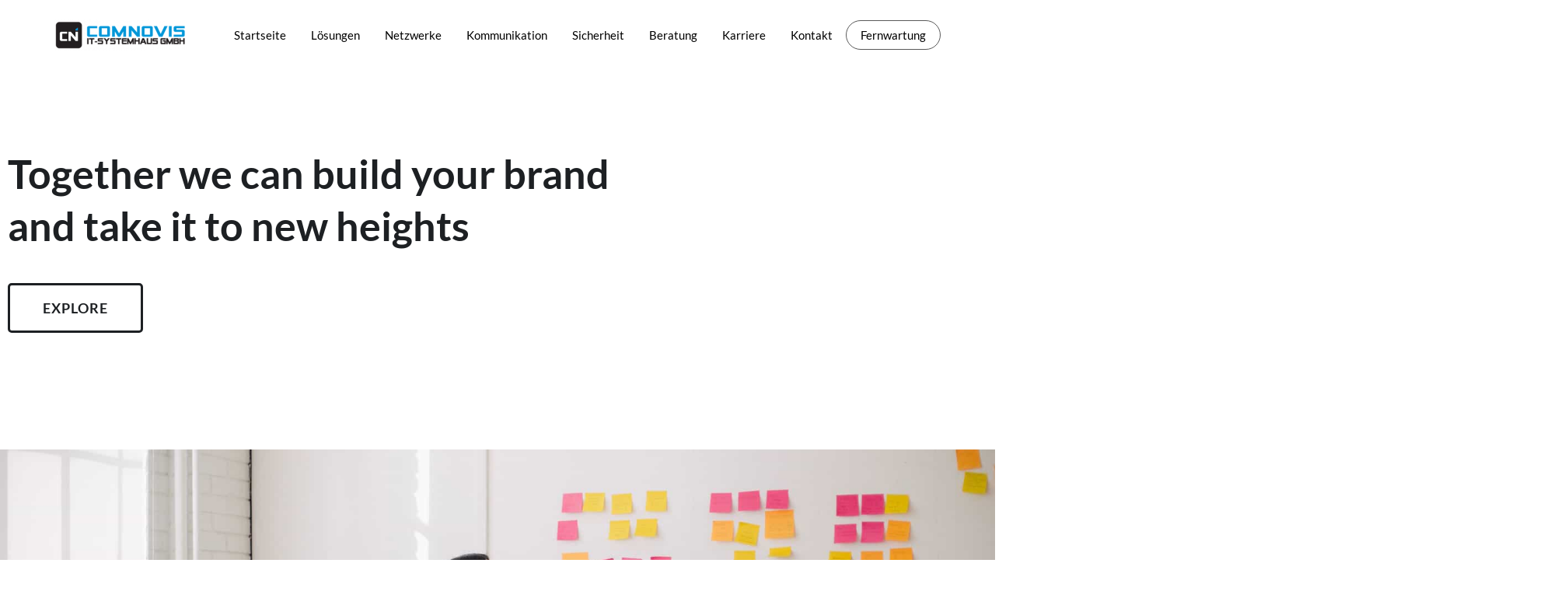

--- FILE ---
content_type: text/css
request_url: https://www.comnovis.de/wp-content/uploads/elementor/css/post-185.css?ver=1769281071
body_size: 32377
content:
.elementor-185 .elementor-element.elementor-element-4ba4d6ec{padding:180px 0px 140px 0px;}.elementor-185 .elementor-element.elementor-element-2864956b .elementor-heading-title{font-size:52px;font-weight:700;line-height:1.3em;color:#1d2023;}.elementor-185 .elementor-element.elementor-element-3318689f .elementor-button{background-color:rgba(255,255,255,0);font-weight:700;text-transform:uppercase;text-decoration:none;letter-spacing:1px;fill:#1d2023;color:#1d2023;border-style:solid;border-width:3px 3px 3px 3px;border-color:#1d2023;padding:20px 42px 20px 42px;}.elementor-185 .elementor-element.elementor-element-3318689f .elementor-button:hover, .elementor-185 .elementor-element.elementor-element-3318689f .elementor-button:focus{background-color:#1d2023;color:#ffffff;}.elementor-185 .elementor-element.elementor-element-3318689f > .elementor-widget-container{margin:20px 0px 0px 0px;}.elementor-185 .elementor-element.elementor-element-3318689f .elementor-button:hover svg, .elementor-185 .elementor-element.elementor-element-3318689f .elementor-button:focus svg{fill:#ffffff;}.elementor-185 .elementor-element.elementor-element-536274d4:not(.elementor-motion-effects-element-type-background), .elementor-185 .elementor-element.elementor-element-536274d4 > .elementor-motion-effects-container > .elementor-motion-effects-layer{background-color:#595959;background-image:url("https://www.comnovis.de/wp-content/uploads/2019/08/Agency-1.jpg");background-position:center center;background-size:cover;}.elementor-185 .elementor-element.elementor-element-536274d4{transition:background 0.3s, border 0.3s, border-radius 0.3s, box-shadow 0.3s;}.elementor-185 .elementor-element.elementor-element-536274d4 > .elementor-background-overlay{transition:background 0.3s, border-radius 0.3s, opacity 0.3s;}.elementor-185 .elementor-element.elementor-element-926c466{--spacer-size:660px;}.elementor-185 .elementor-element.elementor-element-1cf71652{padding:110px 0px 65px 0px;}.elementor-185 .elementor-element.elementor-element-73092046 .elementor-heading-title{font-size:48px;font-weight:700;line-height:1.2em;color:#1d2023;}.elementor-185 .elementor-element.elementor-element-75111925 .elementor-heading-title{font-size:24px;line-height:1.6em;color:#1d2023;}.elementor-185 .elementor-element.elementor-element-389a8dd3 > .elementor-container{max-width:1160px;}.elementor-185 .elementor-element.elementor-element-389a8dd3{padding:60px 0px 130px 0px;}.elementor-185 .elementor-element.elementor-element-13057394 > .elementor-element-populated{box-shadow:0px 0px 40px 10px rgba(0,0,0,0.05);margin:0px 20px 0px 20px;--e-column-margin-right:20px;--e-column-margin-left:20px;padding:50px 40px 40px 40px;}.elementor-185 .elementor-element.elementor-element-649b30d2 .th-service-block-w .elementor-icon-box-wrapper{text-align:left;}.elementor-185 .elementor-element.elementor-element-649b30d2.elementor-view-stacked .elementor-icon{background-color:#1d2023;}.elementor-185 .elementor-element.elementor-element-649b30d2.elementor-view-framed .elementor-icon, .elementor-185 .elementor-element.elementor-element-649b30d2.elementor-view-default .elementor-icon{color:#1d2023;border-color:#1d2023;}.elementor-185 .elementor-element.elementor-element-649b30d2 .elementor-icon-box-content .elementor-icon-box-title span{color:#1d2023;font-size:23px;font-weight:bold;}.elementor-185 .elementor-element.elementor-element-3f2c6f52 > .elementor-element-populated{box-shadow:0px 0px 40px 10px rgba(0,0,0,0.05);margin:0px 20px 0px 20px;--e-column-margin-right:20px;--e-column-margin-left:20px;padding:50px 40px 40px 40px;}.elementor-185 .elementor-element.elementor-element-1dae7394 .th-service-block-w .elementor-icon-box-wrapper{text-align:left;}.elementor-185 .elementor-element.elementor-element-1dae7394.elementor-view-stacked .elementor-icon{background-color:#1d2023;}.elementor-185 .elementor-element.elementor-element-1dae7394.elementor-view-framed .elementor-icon, .elementor-185 .elementor-element.elementor-element-1dae7394.elementor-view-default .elementor-icon{color:#1d2023;border-color:#1d2023;}.elementor-185 .elementor-element.elementor-element-1dae7394 .elementor-icon-box-content .elementor-icon-box-title span{color:#1d2023;font-size:23px;font-weight:bold;}.elementor-185 .elementor-element.elementor-element-2fff0db > .elementor-element-populated{box-shadow:0px 0px 40px 10px rgba(0,0,0,0.05);margin:0px 20px 0px 20px;--e-column-margin-right:20px;--e-column-margin-left:20px;padding:50px 40px 40px 40px;}.elementor-185 .elementor-element.elementor-element-7f8e77a3 .th-service-block-w .elementor-icon-box-wrapper{text-align:left;}.elementor-185 .elementor-element.elementor-element-7f8e77a3.elementor-view-stacked .elementor-icon{background-color:#1d2023;}.elementor-185 .elementor-element.elementor-element-7f8e77a3.elementor-view-framed .elementor-icon, .elementor-185 .elementor-element.elementor-element-7f8e77a3.elementor-view-default .elementor-icon{color:#1d2023;border-color:#1d2023;}.elementor-185 .elementor-element.elementor-element-7f8e77a3 .elementor-icon-box-content .elementor-icon-box-title span{color:#1d2023;font-size:23px;font-weight:bold;}.elementor-185 .elementor-element.elementor-element-11fa2735:not(.elementor-motion-effects-element-type-background) > .elementor-widget-wrap, .elementor-185 .elementor-element.elementor-element-11fa2735 > .elementor-widget-wrap > .elementor-motion-effects-container > .elementor-motion-effects-layer{background-color:#d6d6d6;background-image:url("https://www.comnovis.de/wp-content/uploads/2019/08/Agency-2.jpg");background-position:center center;background-size:cover;}.elementor-bc-flex-widget .elementor-185 .elementor-element.elementor-element-11fa2735.elementor-column .elementor-widget-wrap{align-items:center;}.elementor-185 .elementor-element.elementor-element-11fa2735.elementor-column.elementor-element[data-element_type="column"] > .elementor-widget-wrap.elementor-element-populated{align-content:center;align-items:center;}.elementor-185 .elementor-element.elementor-element-11fa2735 > .elementor-element-populated{border-style:solid;border-width:0px 4px 0px 0px;border-color:#ffffff;transition:background 0.3s, border 0.3s, border-radius 0.3s, box-shadow 0.3s;}.elementor-185 .elementor-element.elementor-element-11fa2735 > .elementor-element-populated > .elementor-background-overlay{transition:background 0.3s, border-radius 0.3s, opacity 0.3s;}.elementor-185 .elementor-element.elementor-element-46edebec{--spacer-size:550px;}.elementor-185 .elementor-element.elementor-element-2127f877:not(.elementor-motion-effects-element-type-background) > .elementor-widget-wrap, .elementor-185 .elementor-element.elementor-element-2127f877 > .elementor-widget-wrap > .elementor-motion-effects-container > .elementor-motion-effects-layer{background-color:#1d2023;}.elementor-bc-flex-widget .elementor-185 .elementor-element.elementor-element-2127f877.elementor-column .elementor-widget-wrap{align-items:center;}.elementor-185 .elementor-element.elementor-element-2127f877.elementor-column.elementor-element[data-element_type="column"] > .elementor-widget-wrap.elementor-element-populated{align-content:center;align-items:center;}.elementor-185 .elementor-element.elementor-element-2127f877 > .elementor-element-populated{border-style:solid;border-width:0px 0px 0px 4px;border-color:#ffffff;transition:background 0.3s, border 0.3s, border-radius 0.3s, box-shadow 0.3s;padding:125px 125px 125px 125px;}.elementor-185 .elementor-element.elementor-element-2127f877 > .elementor-element-populated > .elementor-background-overlay{transition:background 0.3s, border-radius 0.3s, opacity 0.3s;}.elementor-185 .elementor-element.elementor-element-72daeb1e .elementor-heading-title{font-size:16px;font-weight:700;text-transform:uppercase;letter-spacing:0.9px;color:#ffffff;}.elementor-185 .elementor-element.elementor-element-1e202840 .elementor-heading-title{font-size:40px;font-weight:700;color:#ffffff;}.elementor-185 .elementor-element.elementor-element-790cdb9b .elementor-heading-title{font-size:18px;line-height:1.6em;color:#ffffff;}.elementor-185 .elementor-element.elementor-element-54b1483b .elementor-button{background-color:rgba(255,255,255,0);font-size:16px;font-weight:700;text-transform:uppercase;text-decoration:none;letter-spacing:1px;fill:#ffffff;color:#ffffff;border-style:solid;border-width:2px 2px 2px 2px;border-color:#ffffff;padding:16px 34px 16px 34px;}.elementor-185 .elementor-element.elementor-element-54b1483b .elementor-button:hover, .elementor-185 .elementor-element.elementor-element-54b1483b .elementor-button:focus{background-color:#ffffff;color:#1d2023;}.elementor-185 .elementor-element.elementor-element-54b1483b > .elementor-widget-container{margin:20px 0px 0px 0px;}.elementor-185 .elementor-element.elementor-element-54b1483b .elementor-button:hover svg, .elementor-185 .elementor-element.elementor-element-54b1483b .elementor-button:focus svg{fill:#1d2023;}.elementor-185 .elementor-element.elementor-element-7d41b51d:not(.elementor-motion-effects-element-type-background), .elementor-185 .elementor-element.elementor-element-7d41b51d > .elementor-motion-effects-container > .elementor-motion-effects-layer{background-color:transparent;background-image:linear-gradient(180deg, #ffffff 90%, #1d2023 90%);}.elementor-185 .elementor-element.elementor-element-7d41b51d > .elementor-container{max-width:1150px;}.elementor-185 .elementor-element.elementor-element-7d41b51d{transition:background 0.3s, border 0.3s, border-radius 0.3s, box-shadow 0.3s;padding:130px 0px 0px 0px;}.elementor-185 .elementor-element.elementor-element-7d41b51d > .elementor-background-overlay{transition:background 0.3s, border-radius 0.3s, opacity 0.3s;}.elementor-185 .elementor-element.elementor-element-54dd1fb2 > .elementor-widget-container{margin:0px 0px 20px 5px;}.elementor-185 .elementor-element.elementor-element-54dd1fb2 .elementor-heading-title{font-size:48px;font-weight:700;color:#1d2023;}.elementor-185 .elementor-element.elementor-element-5cd47cf6 .th-port-gutter .th-portfolio-item{border:5px solid transparent;}.elementor-185 .elementor-element.elementor-element-5cd47cf6 .th-portfolio-item:hover .th-port-overlay{background-color:rgba(29,32,35,0.92);}.elementor-185 .elementor-element.elementor-element-5b91bc81:not(.elementor-motion-effects-element-type-background), .elementor-185 .elementor-element.elementor-element-5b91bc81 > .elementor-motion-effects-container > .elementor-motion-effects-layer{background-color:#1d2023;}.elementor-185 .elementor-element.elementor-element-5b91bc81 > .elementor-container{max-width:1260px;}.elementor-185 .elementor-element.elementor-element-5b91bc81{transition:background 0.3s, border 0.3s, border-radius 0.3s, box-shadow 0.3s;padding:75px 0px 110px 0px;}.elementor-185 .elementor-element.elementor-element-5b91bc81 > .elementor-background-overlay{transition:background 0.3s, border-radius 0.3s, opacity 0.3s;}.elementor-185 .elementor-element.elementor-element-fece595 > .elementor-widget-container{margin:0px 0px 35px 0px;}.elementor-185 .elementor-element.elementor-element-fece595{text-align:center;}.elementor-185 .elementor-element.elementor-element-fece595 .elementor-heading-title{font-weight:700;text-transform:uppercase;letter-spacing:2px;color:#ffffff;}.elementor-185 .elementor-element.elementor-element-4dd7bbb2{--e-image-carousel-slides-to-show:4;}.elementor-185 .elementor-element.elementor-element-4dd7bbb2 .elementor-swiper-button.elementor-swiper-button-prev, .elementor-185 .elementor-element.elementor-element-4dd7bbb2 .elementor-swiper-button.elementor-swiper-button-next{color:#ffffff;}.elementor-185 .elementor-element.elementor-element-4dd7bbb2 .elementor-swiper-button.elementor-swiper-button-prev svg, .elementor-185 .elementor-element.elementor-element-4dd7bbb2 .elementor-swiper-button.elementor-swiper-button-next svg{fill:#ffffff;}.elementor-185 .elementor-element.elementor-element-545e6572:not(.elementor-motion-effects-element-type-background), .elementor-185 .elementor-element.elementor-element-545e6572 > .elementor-motion-effects-container > .elementor-motion-effects-layer{background-color:transparent;background-image:linear-gradient(180deg, #ececed 80%, #ffffff 80%);}.elementor-185 .elementor-element.elementor-element-545e6572 > .elementor-container{max-width:1500px;}.elementor-185 .elementor-element.elementor-element-545e6572{transition:background 0.3s, border 0.3s, border-radius 0.3s, box-shadow 0.3s;padding:80px 0px 60px 0px;}.elementor-185 .elementor-element.elementor-element-545e6572 > .elementor-background-overlay{transition:background 0.3s, border-radius 0.3s, opacity 0.3s;}.elementor-185 .elementor-element.elementor-element-24054a7a > .elementor-container{max-width:585px;}.elementor-bc-flex-widget .elementor-185 .elementor-element.elementor-element-6d75ca47.elementor-column .elementor-widget-wrap{align-items:center;}.elementor-185 .elementor-element.elementor-element-6d75ca47.elementor-column.elementor-element[data-element_type="column"] > .elementor-widget-wrap.elementor-element-populated{align-content:center;align-items:center;}.elementor-185 .elementor-element.elementor-element-56fe8018 img{width:280px;box-shadow:0px 0px 50px 0px rgba(0,0,0,0.05);}.elementor-bc-flex-widget .elementor-185 .elementor-element.elementor-element-16b8eab0.elementor-column .elementor-widget-wrap{align-items:center;}.elementor-185 .elementor-element.elementor-element-16b8eab0.elementor-column.elementor-element[data-element_type="column"] > .elementor-widget-wrap.elementor-element-populated{align-content:center;align-items:center;}.elementor-185 .elementor-element.elementor-element-2ef43155 img{width:280px;box-shadow:0px 0px 50px 0px rgba(0,0,0,0.05);}.elementor-185 .elementor-element.elementor-element-4a07a05e img{width:280px;box-shadow:0px 0px 50px 0px rgba(0,0,0,0.05);}.elementor-bc-flex-widget .elementor-185 .elementor-element.elementor-element-2a7a5661.elementor-column .elementor-widget-wrap{align-items:center;}.elementor-185 .elementor-element.elementor-element-2a7a5661.elementor-column.elementor-element[data-element_type="column"] > .elementor-widget-wrap.elementor-element-populated{align-content:center;align-items:center;}.elementor-185 .elementor-element.elementor-element-2a7a5661 > .elementor-widget-wrap > .elementor-widget:not(.elementor-widget__width-auto):not(.elementor-widget__width-initial):not(:last-child):not(.elementor-absolute){margin-block-end:0px;}.elementor-185 .elementor-element.elementor-element-2a7a5661 > .elementor-element-populated{transition:background 0.3s, border 0.3s, border-radius 0.3s, box-shadow 0.3s;padding:10px 130px 10px 40px;}.elementor-185 .elementor-element.elementor-element-2a7a5661 > .elementor-element-populated > .elementor-background-overlay{transition:background 0.3s, border-radius 0.3s, opacity 0.3s;}.elementor-185 .elementor-element.elementor-element-33b00103 > .elementor-widget-container{margin:0px 0px 15px 5px;}.elementor-185 .elementor-element.elementor-element-33b00103 .elementor-heading-title{font-size:16px;font-weight:700;text-transform:uppercase;letter-spacing:0.9px;color:rgba(29,32,35,0.73);}.elementor-185 .elementor-element.elementor-element-8a07b4c .th-header-wrap{max-width:410px;}.elementor-185 .elementor-element.elementor-element-8a07b4c .th-header-wrap .elementor-icon-box-wrapper{text-align:left;}.elementor-185 .elementor-element.elementor-element-8a07b4c .elementor-icon-box-content .elementor-icon-box-title{color:#1d2023;font-size:40px;font-weight:700;}.elementor-185 .elementor-element.elementor-element-2aebdebe > .elementor-widget-container{margin:0px 40px 0px 5px;}.elementor-185 .elementor-element.elementor-element-2aebdebe .elementor-heading-title{font-size:18px;line-height:1.6em;color:#1d2023;}.elementor-185 .elementor-element.elementor-element-515e7497 .elementor-button{background-color:rgba(255,255,255,0);font-size:16px;font-weight:700;text-transform:uppercase;text-decoration:none;letter-spacing:1px;fill:#1d2023;color:#1d2023;border-style:solid;border-width:2px 2px 2px 2px;border-color:#1d2023;padding:16px 34px 16px 34px;}.elementor-185 .elementor-element.elementor-element-515e7497 .elementor-button:hover, .elementor-185 .elementor-element.elementor-element-515e7497 .elementor-button:focus{background-color:#1d2023;color:#ffffff;}.elementor-185 .elementor-element.elementor-element-515e7497 > .elementor-widget-container{margin:25px 0px 0px 5px;}.elementor-185 .elementor-element.elementor-element-515e7497 .elementor-button:hover svg, .elementor-185 .elementor-element.elementor-element-515e7497 .elementor-button:focus svg{fill:#ffffff;}.elementor-185 .elementor-element.elementor-element-47ccea9f{--spacer-size:50px;}.elementor-185 .elementor-element.elementor-element-27f7b367{padding:95px 0px 130px 0px;}.elementor-185 .elementor-element.elementor-element-598369ba{box-shadow:0px 0px 40px 0px rgba(0,0,0,0.1);}.elementor-bc-flex-widget .elementor-185 .elementor-element.elementor-element-5f656843.elementor-column .elementor-widget-wrap{align-items:center;}.elementor-185 .elementor-element.elementor-element-5f656843.elementor-column.elementor-element[data-element_type="column"] > .elementor-widget-wrap.elementor-element-populated{align-content:center;align-items:center;}.elementor-185 .elementor-element.elementor-element-5f656843 > .elementor-widget-wrap > .elementor-widget:not(.elementor-widget__width-auto):not(.elementor-widget__width-initial):not(:last-child):not(.elementor-absolute){margin-block-end:10px;}.elementor-185 .elementor-element.elementor-element-5f656843 > .elementor-element-populated{padding:80px 80px 80px 80px;}.elementor-185 .elementor-element.elementor-element-677872{width:auto;max-width:auto;}.elementor-185 .elementor-element.elementor-element-677872 > .elementor-widget-container{margin:0px 0px -20px 0px;}.elementor-185 .elementor-element.elementor-element-677872 .elementor-heading-title{font-family:"Georgia", Sans-serif;font-size:120px;line-height:1em;}.elementor-185 .elementor-element.elementor-element-7168424d .elementor-heading-title{font-size:26px;line-height:1.5em;color:rgba(29,32,35,0.96);}.elementor-185 .elementor-element.elementor-element-66588ca7{--spacer-size:30px;}.elementor-185 .elementor-element.elementor-element-73426391 .elementor-heading-title{font-size:19px;font-weight:700;}.elementor-185 .elementor-element.elementor-element-f886a8d .elementor-heading-title{font-size:19px;font-weight:500;}.elementor-185 .elementor-element.elementor-element-30b06305:not(.elementor-motion-effects-element-type-background) > .elementor-widget-wrap, .elementor-185 .elementor-element.elementor-element-30b06305 > .elementor-widget-wrap > .elementor-motion-effects-container > .elementor-motion-effects-layer{background-color:#adadad;background-image:url("https://www.comnovis.de/wp-content/uploads/2019/08/Agency-7.jpg");background-position:center right;background-size:cover;}.elementor-bc-flex-widget .elementor-185 .elementor-element.elementor-element-30b06305.elementor-column .elementor-widget-wrap{align-items:center;}.elementor-185 .elementor-element.elementor-element-30b06305.elementor-column.elementor-element[data-element_type="column"] > .elementor-widget-wrap.elementor-element-populated{align-content:center;align-items:center;}.elementor-185 .elementor-element.elementor-element-30b06305 > .elementor-element-populated{transition:background 0.3s, border 0.3s, border-radius 0.3s, box-shadow 0.3s;}.elementor-185 .elementor-element.elementor-element-30b06305 > .elementor-element-populated > .elementor-background-overlay{transition:background 0.3s, border-radius 0.3s, opacity 0.3s;}.elementor-185 .elementor-element.elementor-element-47f3abcc{--spacer-size:350px;}.elementor-185 .elementor-element.elementor-element-6f3a682{box-shadow:0px 0px 40px 0px rgba(0,0,0,0.1);margin-top:100px;margin-bottom:0px;}.elementor-185 .elementor-element.elementor-element-d84dffb:not(.elementor-motion-effects-element-type-background) > .elementor-widget-wrap, .elementor-185 .elementor-element.elementor-element-d84dffb > .elementor-widget-wrap > .elementor-motion-effects-container > .elementor-motion-effects-layer{background-color:#adadad;background-image:url("https://www.comnovis.de/wp-content/uploads/2019/08/Agency-6.jpg");background-position:center left;background-size:cover;}.elementor-bc-flex-widget .elementor-185 .elementor-element.elementor-element-d84dffb.elementor-column .elementor-widget-wrap{align-items:center;}.elementor-185 .elementor-element.elementor-element-d84dffb.elementor-column.elementor-element[data-element_type="column"] > .elementor-widget-wrap.elementor-element-populated{align-content:center;align-items:center;}.elementor-185 .elementor-element.elementor-element-d84dffb > .elementor-element-populated{transition:background 0.3s, border 0.3s, border-radius 0.3s, box-shadow 0.3s;}.elementor-185 .elementor-element.elementor-element-d84dffb > .elementor-element-populated > .elementor-background-overlay{transition:background 0.3s, border-radius 0.3s, opacity 0.3s;}.elementor-185 .elementor-element.elementor-element-1cd0cb7e{--spacer-size:350px;}.elementor-bc-flex-widget .elementor-185 .elementor-element.elementor-element-79038211.elementor-column .elementor-widget-wrap{align-items:center;}.elementor-185 .elementor-element.elementor-element-79038211.elementor-column.elementor-element[data-element_type="column"] > .elementor-widget-wrap.elementor-element-populated{align-content:center;align-items:center;}.elementor-185 .elementor-element.elementor-element-79038211 > .elementor-widget-wrap > .elementor-widget:not(.elementor-widget__width-auto):not(.elementor-widget__width-initial):not(:last-child):not(.elementor-absolute){margin-block-end:10px;}.elementor-185 .elementor-element.elementor-element-79038211 > .elementor-element-populated{padding:80px 80px 80px 80px;}.elementor-185 .elementor-element.elementor-element-621d6ab7{width:auto;max-width:auto;}.elementor-185 .elementor-element.elementor-element-621d6ab7 > .elementor-widget-container{margin:0px 0px -20px 0px;}.elementor-185 .elementor-element.elementor-element-621d6ab7 .elementor-heading-title{font-family:"Georgia", Sans-serif;font-size:120px;line-height:1em;}.elementor-185 .elementor-element.elementor-element-1a12809b .elementor-heading-title{font-size:26px;line-height:1.5em;color:rgba(29,32,35,0.96);}.elementor-185 .elementor-element.elementor-element-1d71c590{--spacer-size:30px;}.elementor-185 .elementor-element.elementor-element-2ff52669 .elementor-heading-title{font-size:19px;font-weight:700;}.elementor-185 .elementor-element.elementor-element-32840459 .elementor-heading-title{font-size:19px;font-weight:500;}.elementor-185 .elementor-element.elementor-element-6a62ba54:not(.elementor-motion-effects-element-type-background), .elementor-185 .elementor-element.elementor-element-6a62ba54 > .elementor-motion-effects-container > .elementor-motion-effects-layer{background-color:#1d2023;}.elementor-185 .elementor-element.elementor-element-6a62ba54{transition:background 0.3s, border 0.3s, border-radius 0.3s, box-shadow 0.3s;margin-top:0px;margin-bottom:6px;padding:130px 0px 130px 0px;}.elementor-185 .elementor-element.elementor-element-6a62ba54 > .elementor-background-overlay{transition:background 0.3s, border-radius 0.3s, opacity 0.3s;}.elementor-bc-flex-widget .elementor-185 .elementor-element.elementor-element-36b2b951.elementor-column .elementor-widget-wrap{align-items:center;}.elementor-185 .elementor-element.elementor-element-36b2b951.elementor-column.elementor-element[data-element_type="column"] > .elementor-widget-wrap.elementor-element-populated{align-content:center;align-items:center;}.elementor-185 .elementor-element.elementor-element-50fb46e0 .elementor-heading-title{font-size:40px;font-weight:700;line-height:1.3em;color:#ffffff;}.elementor-bc-flex-widget .elementor-185 .elementor-element.elementor-element-68e1b20a.elementor-column .elementor-widget-wrap{align-items:center;}.elementor-185 .elementor-element.elementor-element-68e1b20a.elementor-column.elementor-element[data-element_type="column"] > .elementor-widget-wrap.elementor-element-populated{align-content:center;align-items:center;}.elementor-185 .elementor-element.elementor-element-4bfcfde1 .elementor-button{background-color:rgba(255,255,255,0);font-size:17px;font-weight:700;text-transform:uppercase;text-decoration:none;letter-spacing:1px;fill:#ffffff;color:#ffffff;border-style:solid;border-width:2px 2px 2px 2px;border-color:#ffffff;padding:20px 40px 20px 40px;}.elementor-185 .elementor-element.elementor-element-4bfcfde1 .elementor-button:hover, .elementor-185 .elementor-element.elementor-element-4bfcfde1 .elementor-button:focus{background-color:#ffffff;color:#1d2023;}.elementor-185 .elementor-element.elementor-element-4bfcfde1 .elementor-button:hover svg, .elementor-185 .elementor-element.elementor-element-4bfcfde1 .elementor-button:focus svg{fill:#1d2023;}body.elementor-page-185 h1.entry-title{margin-top:1px;}:root{--page-title-display:none;}@media(min-width:768px){.elementor-185 .elementor-element.elementor-element-453dbab4{width:70%;}.elementor-185 .elementor-element.elementor-element-1b2fcea0{width:30%;}.elementor-185 .elementor-element.elementor-element-29432069{width:42%;}.elementor-185 .elementor-element.elementor-element-4ddecacb{width:58%;}.elementor-185 .elementor-element.elementor-element-36b2b951{width:70%;}.elementor-185 .elementor-element.elementor-element-68e1b20a{width:30%;}}@media(max-width:1024px){.elementor-185 .elementor-element.elementor-element-4ba4d6ec{padding:140px 0px 120px 0px;}.elementor-185 .elementor-element.elementor-element-2864956b .elementor-heading-title{font-size:48px;}.elementor-185 .elementor-element.elementor-element-926c466{--spacer-size:500px;}.elementor-185 .elementor-element.elementor-element-1cf71652{padding:90px 0px 70px 0px;}.elementor-185 .elementor-element.elementor-element-73092046 .elementor-heading-title{font-size:44px;}.elementor-185 .elementor-element.elementor-element-389a8dd3{padding:60px 0px 120px 0px;}.elementor-185 .elementor-element.elementor-element-13057394 > .elementor-element-populated{margin:0px 5px 0px 5px;--e-column-margin-right:5px;--e-column-margin-left:5px;padding:45px 20px 35px 20px;}.elementor-185 .elementor-element.elementor-element-3f2c6f52 > .elementor-element-populated{margin:0px 5px 0px 5px;--e-column-margin-right:5px;--e-column-margin-left:5px;padding:45px 20px 35px 20px;}.elementor-185 .elementor-element.elementor-element-2fff0db > .elementor-element-populated{margin:0px 5px 0px 5px;--e-column-margin-right:5px;--e-column-margin-left:5px;padding:45px 20px 35px 20px;}.elementor-185 .elementor-element.elementor-element-2127f877 > .elementor-element-populated{padding:75px 75px 75px 75px;}.elementor-185 .elementor-element.elementor-element-1e202840 .elementor-heading-title{font-size:38px;}.elementor-185 .elementor-element.elementor-element-54b1483b .elementor-button{padding:15px 29px 15px 29px;}.elementor-185 .elementor-element.elementor-element-7d41b51d{padding:100px 0px 0px 0px;}.elementor-185 .elementor-element.elementor-element-54dd1fb2 .elementor-heading-title{font-size:44px;}.elementor-185 .elementor-element.elementor-element-4dd7bbb2{--e-image-carousel-slides-to-show:2;}.elementor-185 .elementor-element.elementor-element-545e6572{padding:80px 0px 140px 0px;}.elementor-185 .elementor-element.elementor-element-56fe8018 img{width:100%;}.elementor-185 .elementor-element.elementor-element-2ef43155 img{width:100%;}.elementor-185 .elementor-element.elementor-element-4a07a05e img{width:100%;}.elementor-185 .elementor-element.elementor-element-2a7a5661 > .elementor-element-populated{padding:10px 10px 10px 10px;}.elementor-185 .elementor-element.elementor-element-8a07b4c .elementor-icon-box-content .elementor-icon-box-title{font-size:38px;}.elementor-185 .elementor-element.elementor-element-515e7497 .elementor-button{padding:15px 29px 15px 29px;}.elementor-185 .elementor-element.elementor-element-27f7b367{padding:5px 0px 95px 0px;}.elementor-185 .elementor-element.elementor-element-5f656843 > .elementor-element-populated{padding:50px 50px 50px 50px;}.elementor-185 .elementor-element.elementor-element-7168424d .elementor-heading-title{font-size:24px;}.elementor-185 .elementor-element.elementor-element-6f3a682{margin-top:80px;margin-bottom:0px;}.elementor-185 .elementor-element.elementor-element-79038211 > .elementor-element-populated{padding:50px 50px 50px 50px;}.elementor-185 .elementor-element.elementor-element-1a12809b .elementor-heading-title{font-size:24px;}.elementor-185 .elementor-element.elementor-element-50fb46e0 .elementor-heading-title{font-size:36px;}.elementor-185 .elementor-element.elementor-element-4bfcfde1 .elementor-button{padding:18px 30px 18px 30px;}}@media(max-width:767px){.elementor-185 .elementor-element.elementor-element-4ba4d6ec{padding:100px 0px 100px 0px;}.elementor-185 .elementor-element.elementor-element-2864956b .elementor-heading-title{font-size:42px;}.elementor-185 .elementor-element.elementor-element-926c466{--spacer-size:300px;}.elementor-185 .elementor-element.elementor-element-1cf71652{padding:80px 0px 0px 0px;}.elementor-185 .elementor-element.elementor-element-29432069 > .elementor-element-populated{padding:10px 10px 35px 10px;}.elementor-185 .elementor-element.elementor-element-73092046 .elementor-heading-title{font-size:40px;}.elementor-185 .elementor-element.elementor-element-389a8dd3{padding:100px 0px 100px 0px;}.elementor-185 .elementor-element.elementor-element-13057394 > .elementor-element-populated{margin:0px 10px 20px 10px;--e-column-margin-right:10px;--e-column-margin-left:10px;}.elementor-185 .elementor-element.elementor-element-3f2c6f52 > .elementor-element-populated{margin:0px 10px 20px 10px;--e-column-margin-right:10px;--e-column-margin-left:10px;}.elementor-185 .elementor-element.elementor-element-2fff0db > .elementor-element-populated{margin:0px 10px 10px 10px;--e-column-margin-right:10px;--e-column-margin-left:10px;}.elementor-185 .elementor-element.elementor-element-11fa2735 > .elementor-element-populated{border-width:0px 0px 0px 0px;}.elementor-185 .elementor-element.elementor-element-46edebec{--spacer-size:300px;}.elementor-185 .elementor-element.elementor-element-2127f877 > .elementor-element-populated{border-width:0px 0px 0px 0px;padding:70px 40px 70px 40px;}.elementor-185 .elementor-element.elementor-element-1e202840 .elementor-heading-title{font-size:36px;}.elementor-185 .elementor-element.elementor-element-7d41b51d{padding:90px 0px 0px 0px;}.elementor-185 .elementor-element.elementor-element-54dd1fb2 .elementor-heading-title{font-size:40px;}.elementor-185 .elementor-element.elementor-element-4dd7bbb2{--e-image-carousel-slides-to-show:1;}.elementor-185 .elementor-element.elementor-element-545e6572{padding:80px 0px 60px 0px;}.elementor-185 .elementor-element.elementor-element-6d75ca47 > .elementor-element-populated{padding:0px 0px 20px 0px;}.elementor-185 .elementor-element.elementor-element-16b8eab0 > .elementor-element-populated{padding:0px 0px 0px 0px;}.elementor-185 .elementor-element.elementor-element-2a7a5661 > .elementor-element-populated{padding:30px 25px 30px 25px;}.elementor-185 .elementor-element.elementor-element-8a07b4c .elementor-icon-box-content .elementor-icon-box-title{font-size:36px;}.elementor-185 .elementor-element.elementor-element-27f7b367{padding:10px 0px 90px 0px;}.elementor-185 .elementor-element.elementor-element-5f656843 > .elementor-element-populated{padding:50px 40px 55px 40px;}.elementor-185 .elementor-element.elementor-element-677872 .elementor-heading-title{font-size:110px;}.elementor-185 .elementor-element.elementor-element-7168424d .elementor-heading-title{font-size:22px;}.elementor-185 .elementor-element.elementor-element-47f3abcc{--spacer-size:250px;}.elementor-185 .elementor-element.elementor-element-6f3a682{margin-top:60px;margin-bottom:0px;}.elementor-185 .elementor-element.elementor-element-1cd0cb7e{--spacer-size:250px;}.elementor-185 .elementor-element.elementor-element-79038211 > .elementor-element-populated{padding:50px 40px 55px 40px;}.elementor-185 .elementor-element.elementor-element-621d6ab7 .elementor-heading-title{font-size:110px;}.elementor-185 .elementor-element.elementor-element-1a12809b .elementor-heading-title{font-size:22px;}.elementor-185 .elementor-element.elementor-element-4bfcfde1 > .elementor-widget-container{margin:30px 0px 0px 0px;}}

--- FILE ---
content_type: text/css
request_url: https://www.comnovis.de/wp-content/themes/stratusx-child/style.css?ver=6.9
body_size: 329
content:
/*
Theme Name:     Stratus - Child Theme
Theme URI:      http://themovation.com/stratus
Template:       stratusx
Author:         Themovation
Author URI:     http://themovation.com
Version:        4.0
Text Domain:    stratus
Domain Path:    /languages/
*/


/* = Theme customization starts here
-------------------------------------------------------------- */

.th-accent {
	border: 3px solid rgba(0,150,250,1) !important;
}

--- FILE ---
content_type: text/css
request_url: https://www.comnovis.de/wp-content/plugins/th-widget-pack/css/portfolio.css?ver=1753095040
body_size: 1679
content:
.th-port-style-2 .th-port-gutter .th-portfolio-item{border:6px solid transparent}.row.display-flex{display:flex;flex-wrap:wrap}.row.display-flex>[class*='col-']{display:flex;flex-direction:column}.th-port-style-2 .th-port-title{color:#2C2C2C;font-size:18px;text-transform:inherit}.th-port-style-2 .th-port-sub{color:#888888;font-size:14px;line-height:inherit}.th-port-card{background-color:#fff}.th-port-card>.th-port-card-link{color:#333}.th-port-card>.th-port-card-link:hover{text-decoration:none}.th-port-card .th-port-card-img{position:relative;padding:0;display:block;overflow:hidden}.th-port-card .th-port-card-img .th-port-card-caption{position:absolute;bottom:22px;left:29px;z-index:1}.col-md-2.col-sm-6 .th-port-card .th-port-card-img .th-port-card-caption{bottom:18px}.th-port-card .th-port-card-body{display:table;width:100%;padding:30px}.th-port-card .th-port-card-body .h3{margin-top:0}.th-port-card-default{background-color:#fff;height:100%}.th-port-card-default p:last-child{margin-bottom:0}.th-port-card-default .th-port-card-caption p{color:#fff;font-size:16px}@media (max-width: 767px){.th-port-card-default{height:auto}}.th-port-card .th-port-card-img:after{content:'';position:absolute;left:0;top:0;width:100%;height:100%;display:inline-block;background:-moz-linear-gradient(top, rgba(136,136,136,0) 74%, rgba(136,136,136,0.25) 82%, rgba(6,6,7,0.8) 100%);background:-webkit-linear-gradient(top, rgba(136,136,136,0) 74%, rgba(136,136,136,0.25) 82%, rgba(6,6,7,0.8) 100%);background:linear-gradient(to bottom, rgba(136,136,136,0) 74%, rgba(136,136,136,0.25) 82%, rgba(6,6,7,0.8) 100%);filter:progid:DXImageTransform.Microsoft.gradient( startColorstr='#00888888', endColorstr='#cc060607',GradientType=0 )}
/*# sourceMappingURL=portfolio.css.map */
